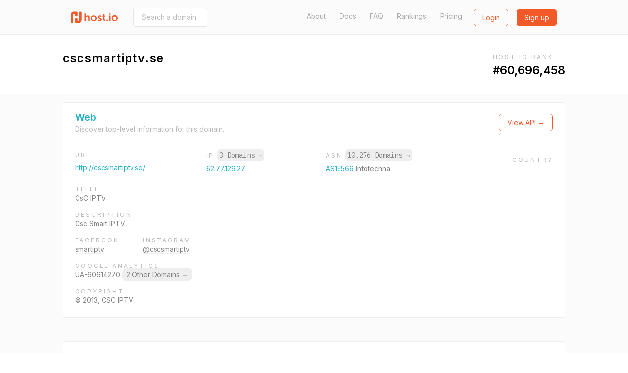

--- FILE ---
content_type: text/html; charset=utf-8
request_url: https://host.io/cscsmartiptv.se
body_size: 9644
content:
<!DOCTYPE html>
<html  style="scroll-behavior: smooth;">

<head>
    <title>cscsmartiptv.se (CsC IPTV) - host.io</title>
    <meta charset="utf-8">
    <meta name="google" value="notranslate">
    <meta name="viewport" content="width=device-width, initial-scale=1, shrink-to-fit=no, user-scalable=no">
    <meta name="description" content="cscsmartiptv.se (hosted on servergalactic.com) details, including IP, backlinks, redirect information, and reverse IP shared hosting data">
    <meta property="og:url" content="https://host.io">
    <meta property="og:type" content="website">
    <meta property="og:title" content="cscsmartiptv.se (CsC IPTV) - host.io">
    <meta property="og:description" content="cscsmartiptv.se (hosted on servergalactic.com) details, including IP, backlinks, redirect information, and reverse IP shared hosting data">
    <meta property="og:image" content="https://cdn.host.io/static/images/hostio/hostio-banner.png">
    <meta name="twitter:card" content="summary_large_image">

    <link href="https://cdn.host.io/static/images/hostio/hostio-logo.svg?v2" rel="shortcut icon" type="image/svg+xml">
    <link href="https://cdn.host.io/static/images/hostio/hostio-logo.svg?v2" rel="icon" type="image/svg+xml">

    <link href="https://fonts.googleapis.com/css?family=Inter:400,500,600|IBM+Plex+Mono:400,700" rel="stylesheet">
    

    <link rel="stylesheet" href="https://cdn.host.io/static/dist/tailwind.hostio.min.css">

    <!-- Google Tag Manager -->
    <script>
        dataLayer = [];
    </script>
    <script>(function(w,d,s,l,i){w[l]=w[l]||[];w[l].push({'gtm.start':
    new Date().getTime(),event:'gtm.js'});var f=d.getElementsByTagName(s)[0],
    j=d.createElement(s),dl=l!='dataLayer'?'&l='+l:'';j.async=true;j.src=
    'https://www.googletagmanager.com/gtm.js?id='+i+dl;f.parentNode.insertBefore(j,f);
    })(window,document,'script','dataLayer','GTM-TQVZN32');</script>
    <!-- End Google Tag Manager -->

    <style>
        #nav .active {
            font-weight: bold;
            color: #4299e1;
        }
        #nav .active::after {
            content: "→";
        }
    </style>

     
</head>



<body class="flex flex-col min-h-screen font-body">
    <svg xmlns="http://www.w3.org/2000/svg" style="display: none;">
    <symbol id="search" viewBox="0 0 13 13" >
        <path d="M5.52603 9.14671C3.5298 9.14671 1.90662 7.52227 1.90662 5.52667C1.90662 3.53043 3.5298 1.90662 5.52603 1.90662C7.52227 1.90662 9.14608 3.53043 9.14608 5.52667C9.14608 7.52227 7.52227 9.14671 5.52603 9.14671ZM10.0682 8.7209L9.91889 8.87025C10.6269 7.94173 11.0527 6.78504 11.0527 5.52667C11.0527 2.4748 8.57854 0 5.52603 0C2.47416 0 0 2.4748 0 5.52667C0 8.57854 2.47416 11.0533 5.52603 11.0533C6.7844 11.0533 7.94109 10.6275 8.87025 9.91953L8.72026 10.0689L11.652 13L13 11.652L10.0682 8.7209Z" />            
    </symbol>

    <symbol id="domains" viewBox="0 0 48 46">
        <path d="M44 0H4C1.79093 0 0 1.79093 0 4V41.3333C0 43.5424 1.79093 45.3333 4 45.3333H44C46.2091 45.3333 48 43.5424 48 41.3333V4C48 1.79093 46.2091 0 44 0ZM38.6667 33C38.6667 34.6569 37.3235 36 35.6667 36H12.3333C10.6765 36 9.33333 34.6569 9.33333 33V20.3333C9.33333 18.6765 10.6765 17.3333 12.3333 17.3333H16C16.7364 17.3333 17.3333 16.7364 17.3333 16C17.3333 15.2636 17.9303 14.6667 18.6667 14.6667C19.403 14.6667 20 14.0697 20 13.3333V12C20 10.5272 21.1939 9.33333 22.6667 9.33333H25.3333C26.8061 9.33333 28 10.5272 28 12V13.3333C28 14.0697 28.597 14.6667 29.3333 14.6667C30.0697 14.6667 30.6667 15.2636 30.6667 16C30.6667 16.7364 31.2636 17.3333 32 17.3333H35.6667C37.3235 17.3333 38.6667 18.6765 38.6667 20.3333V33Z" fill="#ffffff"/>
    </symbol>

    <symbol id="github" viewBox="0 0 24 24">
        <path d="M12 .297c-6.63 0-12 5.373-12 12 0 5.303 3.438 9.8 8.205 11.385.6.113.82-.258.82-.577 0-.285-.01-1.04-.015-2.04-3.338.724-4.042-1.61-4.042-1.61C4.422 18.07 3.633 17.7 3.633 17.7c-1.087-.744.084-.729.084-.729 1.205.084 1.838 1.236 1.838 1.236 1.07 1.835 2.809 1.305 3.495.998.108-.776.417-1.305.76-1.605-2.665-.3-5.466-1.332-5.466-5.93 0-1.31.465-2.38 1.235-3.22-.135-.303-.54-1.523.105-3.176 0 0 1.005-.322 3.3 1.23.96-.267 1.98-.399 3-.405 1.02.006 2.04.138 3 .405 2.28-1.552 3.285-1.23 3.285-1.23.645 1.653.24 2.873.12 3.176.765.84 1.23 1.91 1.23 3.22 0 4.61-2.805 5.625-5.475 5.92.42.36.81 1.096.81 2.22 0 1.606-.015 2.896-.015 3.286 0 .315.21.69.825.57C20.565 22.092 24 17.592 24 12.297c0-6.627-5.373-12-12-12"/>
    </symbol>

    <symbol id="github-white" viewBox="0 0 24 24">
        <path d="M12 .297c-6.63 0-12 5.373-12 12 0 5.303 3.438 9.8 8.205 11.385.6.113.82-.258.82-.577 0-.285-.01-1.04-.015-2.04-3.338.724-4.042-1.61-4.042-1.61C4.422 18.07 3.633 17.7 3.633 17.7c-1.087-.744.084-.729.084-.729 1.205.084 1.838 1.236 1.838 1.236 1.07 1.835 2.809 1.305 3.495.998.108-.776.417-1.305.76-1.605-2.665-.3-5.466-1.332-5.466-5.93 0-1.31.465-2.38 1.235-3.22-.135-.303-.54-1.523.105-3.176 0 0 1.005-.322 3.3 1.23.96-.267 1.98-.399 3-.405 1.02.006 2.04.138 3 .405 2.28-1.552 3.285-1.23 3.285-1.23.645 1.653.24 2.873.12 3.176.765.84 1.23 1.91 1.23 3.22 0 4.61-2.805 5.625-5.475 5.92.42.36.81 1.096.81 2.22 0 1.606-.015 2.896-.015 3.286 0 .315.21.69.825.57C20.565 22.092 24 17.592 24 12.297c0-6.627-5.373-12-12-12" fill="#ffffff" />
    </symbol>

    <symbol id="google" viewBox="0 0 24 24">
        <path d="M12.24 10.285V14.4h6.806c-.275 1.765-2.056 5.174-6.806 5.174-4.095 0-7.439-3.389-7.439-7.574s3.345-7.574 7.439-7.574c2.33 0 3.891.989 4.785 1.849l3.254-3.138C18.189 1.186 15.479 0 12.24 0c-6.635 0-12 5.365-12 12s5.365 12 12 12c6.926 0 11.52-4.869 11.52-11.726 0-.788-.085-1.39-.189-1.989H12.24z"/>
    </symbol>

    <symbol id="website" viewBox="0 0 50 46">
        <path d="M47.5 0H2.5C1 0 0 1 0 2.5V43.5C0 44.75 1 46 2.5 46H47.5C48.75 46 50 44.75 50 43.5V2.5C50 1 48.75 0 47.5 0ZM17.5 5C19 5 20 6 20 7.5C20 9 19 10 17.5 10C16 10 15 8.75 15 7.5C15 6 16 5 17.5 5ZM7.5 5C9 5 10 6 10 7.5C10 9 9 10 7.5 10C6 10 5 8.75 5 7.5C5 6 6 5 7.5 5ZM45 41H5V15H45V41Z" fill="#ffffff"/>
    </symbol>

    <symbol id="tld" viewBox="0 0 52 48">
        <path d="M38.6952 18.3924C39.0356 20.4982 39.2162 22.7162 39.2162 25.0023C39.2162 27.2866 39.0358 29.5031 38.6958 31.6075H44.5711C45.2721 29.5327 45.6522 27.3104 45.6522 25C45.6522 22.6896 45.2721 20.4673 44.5711 18.3924H38.6952ZM35.3866 18.3924H26.6304V31.6075H35.3872C35.7544 29.5357 35.9554 27.3164 35.9554 25.0023C35.9554 22.6864 35.7542 20.4656 35.3866 18.3924ZM34.3439 43.4198C38.0699 41.5245 41.1453 38.5319 43.1434 34.8684H38.0198C37.1771 38.1665 35.9193 41.0857 34.3439 43.4198ZM27.3303 45.5219C30.4183 44.1747 33.1177 40.2264 34.6408 34.8684H26.6304V45.5886C26.8648 45.5703 27.0981 45.5481 27.3303 45.5219ZM34.3401 6.57825C35.9167 8.91223 37.1755 11.8322 38.0189 15.1316H43.1434C41.1446 11.4669 38.0677 8.47339 34.3401 6.57825ZM27.3165 4.47651C27.0889 4.45107 26.8602 4.42933 26.6304 4.41135V15.1316H34.6398C33.1143 9.76749 30.4097 5.81749 27.3165 4.47651ZM11.3034 18.3924H5.42894C4.72792 20.4673 4.34783 22.6896 4.34783 25C4.34783 27.3104 4.72792 29.5327 5.42894 31.6075H11.3035C10.9633 29.5024 10.7827 27.2851 10.7827 25C10.7827 22.7148 10.9633 20.4975 11.3034 18.3924ZM14.612 18.3924C14.2447 20.4649 14.0436 22.685 14.0436 25C14.0436 27.3149 14.2448 29.535 14.6122 31.6075H23.3696V18.3924H14.612ZM15.6569 43.4202C14.0811 41.0863 12.8228 38.1668 11.9797 34.8684H6.85658C8.85487 38.5321 11.9306 41.525 15.6569 43.4202ZM22.6755 45.5226C22.9057 45.5484 23.1371 45.5705 23.3696 45.5886V34.8684H15.3589C16.8832 40.2291 19.5851 44.1783 22.6755 45.5226ZM15.656 6.58023C11.9301 8.47547 8.85472 11.4682 6.85658 15.1316H11.9795C12.8224 11.8333 14.0804 8.91404 15.656 6.58023ZM22.675 4.47746C19.5845 5.82174 16.8827 9.77063 15.3586 15.1316H23.3696V4.41135C23.1369 4.42955 22.9054 4.45161 22.675 4.47746ZM50 25C50 38.8006 38.8006 50 25 50C11.1994 50 0 38.8006 0 25C0 11.1994 11.1994 0 25 0C38.8006 0 50 11.1994 50 25Z"/>
    </symbol>

    <symbol id="dns" viewBox="0 0 38 29">
        <path fill-rule="evenodd" clip-rule="evenodd" d="M1.49823 0H36.0685C36.9008 0 37.5667 0.675389 37.5667 1.51963V11.8756C37.5667 12.7198 36.9008 13.3952 36.0685 13.3952H1.49823C0.665879 13.3952 0 12.7198 0 11.8756V1.51963C0 0.675389 0.665879 0 1.49823 0ZM1.49823 15.534H36.0685C36.9008 15.534 37.5667 16.2093 37.5667 17.0536V27.4096C37.5667 28.2538 36.9008 28.9292 36.0685 28.9292H1.49823C0.665879 28.9292 0 28.2538 0 27.4096V17.0536C0 16.2093 0.665879 15.534 1.49823 15.534ZM8.268 18.2355C10.4321 18.2355 12.2078 20.0366 12.2078 22.2316C12.2078 24.4266 10.4321 26.2276 8.268 26.2276C6.1039 26.2276 4.32822 24.4266 4.32822 22.2316C4.32822 20.0366 6.1039 18.2355 8.268 18.2355ZM8.268 2.70156C10.4321 2.70156 12.2078 4.5026 12.2078 6.69761C12.2078 8.89263 10.4321 10.6937 8.268 10.6937C6.1039 10.6937 4.32822 8.89263 4.32822 6.69761C4.32822 4.5026 6.1039 2.70156 8.268 2.70156Z" />
    </symbol>

    <symbol id="backlinks" viewBox="0 0 33 34">
        <path d="M28.2159 1.24506C26.022 -0.0130981 23.4754 -0.329943 21.0459 0.350328C18.6164 1.03106 16.5937 2.6282 15.3512 4.84842L14.4057 6.53825C14.3406 6.65355 14.2936 6.77439 14.2572 6.89661C15.4191 7.05941 16.5514 7.39286 17.6153 7.89787L18.3575 6.57238C19.1454 5.1648 20.4275 4.152 21.9681 3.72078C23.5077 3.28817 25.1225 3.49064 26.5131 4.28806C29.3837 5.935 30.3957 9.63798 28.7695 12.5435L25.5549 18.285C24.7671 19.6926 23.4854 20.7059 21.9453 21.1366C20.4043 21.5688 18.7899 21.3663 17.3993 20.5698C15.4979 19.4786 14.3488 17.4295 14.367 15.2453C13.5391 14.814 12.5617 14.7057 11.6595 14.957C11.3975 15.0299 11.1492 15.1327 10.9141 15.2577C10.9004 18.6867 12.7089 21.8981 15.6961 23.6124C17.2435 24.4988 18.9654 24.9185 20.6982 24.8507C21.4227 24.8221 22.1499 24.7086 22.8662 24.5075C25.2961 23.8273 27.3183 22.2301 28.5613 20.0099L31.7763 14.268C34.3402 9.68456 32.7436 3.843 28.2159 1.24506ZM14.649 27.3306C13.8612 28.7386 12.579 29.7514 11.0385 30.1831C9.49796 30.6138 7.88406 30.4123 6.49343 29.6144C5.10189 28.817 4.10129 27.5192 3.67572 25.9599C3.24969 24.401 3.44835 22.7674 4.23662 21.3603L7.4512 15.6179C8.23901 14.2103 9.52074 13.1975 11.0608 12.7663C12.6014 12.3346 14.2157 12.5366 15.6054 13.334C17.5078 14.4248 18.656 16.4739 18.6378 18.6591C19.467 19.0907 20.4458 19.1991 21.3466 18.9464C21.6081 18.8735 21.856 18.7702 22.0916 18.6457C22.1048 15.2162 20.2963 12.0049 17.3091 10.292C15.1161 9.03381 12.5686 8.71604 10.14 9.39631C7.71046 10.077 5.68785 11.6746 4.44531 13.8949L1.23072 19.6368C-0.0122788 21.857 -0.326219 24.4342 0.345859 26.8933C1.01794 29.3525 2.59629 31.3997 4.78977 32.6574C6.33715 33.5443 8.05858 33.9645 9.7914 33.8971C10.5163 33.8681 11.2431 33.7542 11.9594 33.554C14.3893 32.8733 16.4115 31.2761 17.6545 29.0559L18.5999 27.3656C18.6642 27.2521 18.7111 27.1336 18.7471 27.0128C17.5902 26.85 16.458 26.5147 15.3899 26.0064L14.649 27.3306Z" />
    </symbol>

    <symbol id="redirects" viewBox="0 0 35 34">
        <path d="M34.4663 18.1506L29.1194 13.9315C28.6386 13.5503 27.9715 13.5503 27.4893 13.9315L22.1425 18.1506C21.5509 18.6206 21.4348 19.5024 21.8859 20.1184C22.3343 20.7344 23.1811 20.8582 23.7753 20.3884L26.9531 17.8809V26.3233C26.9531 28.6382 25.1323 30.5188 22.9015 30.5188C20.6677 30.5188 18.8498 28.6146 18.8498 26.2758V7.00933C18.8498 3.14463 15.8192 0 12.0971 0C8.37496 0 5.34432 3.16432 5.34432 7.05574V15.0369L2.16512 12.5265C1.57088 12.0568 0.724079 12.1791 0.274346 12.7979C-0.175388 13.4139 -0.0605912 14.2957 0.533652 14.7654L5.87914 18.9845C6.12088 19.1776 6.40855 19.2714 6.69487 19.2714C6.98119 19.2714 7.26885 19.18 7.5106 18.9856L12.8561 14.7665C13.4517 14.2968 13.5678 13.415 13.1167 12.799C12.667 12.1802 11.8202 12.0564 11.2246 12.5276L8.04542 15.0351V7.05398C8.04542 4.71519 9.86326 2.81097 12.0971 2.81097C14.3309 2.81097 16.1487 4.6955 16.1487 7.00757V26.2776C16.1487 30.169 19.178 33.3333 22.9015 33.3333C26.6233 33.3333 29.6543 30.1887 29.6543 26.3237V17.8833L32.8335 20.3909C33.0806 20.5839 33.3656 20.6767 33.6492 20.6767C34.0597 20.6767 34.4636 20.4823 34.7279 20.1198C35.1753 19.5021 35.0592 18.6206 34.4663 18.1506Z"/>
    </symbol>

    <symbol id="logo" viewBox="0 0 107.051 25.771">
        <g id="Group_7" data-name="Group 7" transform="translate(-72 168.771)">
            <path id="Union_2" data-name="Union 2" fill="#231f1f" d="M61.747,11.008a6.794,6.794,0,1,1,6.8,6.459A6.481,6.481,0,0,1,61.747,11.008Zm3.114,0a3.669,3.669,0,1,0,7.33,0,3.669,3.669,0,1,0-7.33,0ZM28.9,15.652,30.3,13.5a5.161,5.161,0,0,0,3.363,1.355c.869,0,1.62-.388,1.62-1.113,0-1.839-6-1.593-6-5.564,0-2.3,2.056-3.628,4.717-3.628a5.913,5.913,0,0,1,4.136,1.4L37,8.225A4.689,4.689,0,0,0,33.98,7.161c-.8,0-1.572.339-1.572,1.112,0,1.737,6,1.525,6,5.493,0,2.056-1.791,3.7-4.718,3.7A6.9,6.9,0,0,1,28.9,15.652ZM13.912,11.008a6.478,6.478,0,0,1,6.767-6.459,6.467,6.467,0,1,1,.03,12.917A6.479,6.479,0,0,1,13.912,11.008Zm3.114,0a3.669,3.669,0,1,0,7.33,0,3.669,3.669,0,1,0-7.33,0ZM46.53,17.3c-1.717,0-5.128-.507-5.128-4.644V7.475H39.81V5.031h1.668V1.475h3V5.031H47.28V7.475H44.475v4.789a2.194,2.194,0,0,0,2.444,2.324,2.86,2.86,0,0,0,.556-.048v2.684a5.3,5.3,0,0,1-.876.073Zm9.673-.12V4.839h3.072V17.177Zm-6.337,0V14.1H52.94v3.074Zm-41.3,0V9.87c0-1.5-.388-2.516-1.96-2.516A3.472,3.472,0,0,0,3.266,9.919a5.568,5.568,0,0,0-.193,1.593v5.661H0V0H3.074V5.952a10.259,10.259,0,0,1-.049,1.04h.049A4.75,4.75,0,0,1,7.33,4.549c2.735,0,4.282,1.426,4.282,4.692v7.935ZM56.2,2.733V0h3.04V2.733Z" transform="translate(103.733 -164.619)"/>
            <path id="Union_1" data-name="Union 1" fill="#00aeef" d="M11.969,25.771a2.027,2.027,0,0,1-2.027-2.027v-7a2.027,2.027,0,0,1,2.027-2.027h1.3A2.027,2.027,0,0,1,15.3,16.747v3.667h2.677a1.907,1.907,0,0,0,1.908-1.907V2.027A2.027,2.027,0,0,1,21.911,0h1.3a2.027,2.027,0,0,1,2.027,2.027V18.942a6.829,6.829,0,0,1-6.829,6.829Zm-9.942,0A2.027,2.027,0,0,1,0,23.744V6.829A6.829,6.829,0,0,1,6.829,0h6.443A2.027,2.027,0,0,1,15.3,2.027v7a2.027,2.027,0,0,1-2.027,2.027h-1.3A2.027,2.027,0,0,1,9.942,9.024V5.357H7.259a1.907,1.907,0,0,0-1.9,1.907v16.48A2.027,2.027,0,0,1,3.33,25.771Z" transform="translate(72 -168.771)"/>
        </g>
    </symbol>

    <symbol id="logo-sm-orange">
        <defs>
            <style>
        
            .cls-2 {
                fill: #f35929;
            }
            </style>
        </defs>
        <g id="Group_7" data-name="Group 7" transform="translate(-72 168.771)">
            <path id="Union_1" data-name="Union 1" class="cls-2" d="M11.969,25.771a2.027,2.027,0,0,1-2.027-2.027v-7a2.027,2.027,0,0,1,2.027-2.027h1.3A2.027,2.027,0,0,1,15.3,16.747v3.667h2.677a1.907,1.907,0,0,0,1.908-1.907V2.027A2.027,2.027,0,0,1,21.911,0h1.3a2.027,2.027,0,0,1,2.027,2.027V18.942a6.829,6.829,0,0,1-6.829,6.829Zm-9.942,0A2.027,2.027,0,0,1,0,23.744V6.829A6.829,6.829,0,0,1,6.829,0h6.443A2.027,2.027,0,0,1,15.3,2.027v7a2.027,2.027,0,0,1-2.027,2.027h-1.3A2.027,2.027,0,0,1,9.942,9.024V5.357H7.259a1.907,1.907,0,0,0-1.9,1.907v16.48A2.027,2.027,0,0,1,3.33,25.771Z" transform="translate(72 -168.771)"/>
        </g>
    </symbol>

    <symbol id="logo-sm">
        <g id="Group_7" data-name="Group 7" transform="translate(-72 168.771)">
            <path id="Union_1" data-name="Union 1" fill="#24B2C6" d="M11.969,25.771a2.027,2.027,0,0,1-2.027-2.027v-7a2.027,2.027,0,0,1,2.027-2.027h1.3A2.027,2.027,0,0,1,15.3,16.747v3.667h2.677a1.907,1.907,0,0,0,1.908-1.907V2.027A2.027,2.027,0,0,1,21.911,0h1.3a2.027,2.027,0,0,1,2.027,2.027V18.942a6.829,6.829,0,0,1-6.829,6.829Zm-9.942,0A2.027,2.027,0,0,1,0,23.744V6.829A6.829,6.829,0,0,1,6.829,0h6.443A2.027,2.027,0,0,1,15.3,2.027v7a2.027,2.027,0,0,1-2.027,2.027h-1.3A2.027,2.027,0,0,1,9.942,9.024V5.357H7.259a1.907,1.907,0,0,0-1.9,1.907v16.48A2.027,2.027,0,0,1,3.33,25.771Z" transform="translate(72 -168.771)"/>
        </g>
    </symbol>


    <symbol id="menu-toggle">
        <g>
        <path d="M1 6L7 2L13 6" stroke="white" stroke-width="2" stroke-linecap="round" fill="none" />
    </g>
    </symbol>

    <symbol id="logo-white" viewBox="0 0 107.051 25.771">
        <defs>
            <style>
            .cls-1 {
                fill: #ffffff;
            }
        
            .cls-2 {
                fill: #ffffff;
            }
            </style>
        </defs>
        <g id="Group_7" data-name="Group 7" transform="translate(-72 168.771)">
            <path id="Union_2" data-name="Union 2" class="cls-1" d="M61.747,11.008a6.794,6.794,0,1,1,6.8,6.459A6.481,6.481,0,0,1,61.747,11.008Zm3.114,0a3.669,3.669,0,1,0,7.33,0,3.669,3.669,0,1,0-7.33,0ZM28.9,15.652,30.3,13.5a5.161,5.161,0,0,0,3.363,1.355c.869,0,1.62-.388,1.62-1.113,0-1.839-6-1.593-6-5.564,0-2.3,2.056-3.628,4.717-3.628a5.913,5.913,0,0,1,4.136,1.4L37,8.225A4.689,4.689,0,0,0,33.98,7.161c-.8,0-1.572.339-1.572,1.112,0,1.737,6,1.525,6,5.493,0,2.056-1.791,3.7-4.718,3.7A6.9,6.9,0,0,1,28.9,15.652ZM13.912,11.008a6.478,6.478,0,0,1,6.767-6.459,6.467,6.467,0,1,1,.03,12.917A6.479,6.479,0,0,1,13.912,11.008Zm3.114,0a3.669,3.669,0,1,0,7.33,0,3.669,3.669,0,1,0-7.33,0ZM46.53,17.3c-1.717,0-5.128-.507-5.128-4.644V7.475H39.81V5.031h1.668V1.475h3V5.031H47.28V7.475H44.475v4.789a2.194,2.194,0,0,0,2.444,2.324,2.86,2.86,0,0,0,.556-.048v2.684a5.3,5.3,0,0,1-.876.073Zm9.673-.12V4.839h3.072V17.177Zm-6.337,0V14.1H52.94v3.074Zm-41.3,0V9.87c0-1.5-.388-2.516-1.96-2.516A3.472,3.472,0,0,0,3.266,9.919a5.568,5.568,0,0,0-.193,1.593v5.661H0V0H3.074V5.952a10.259,10.259,0,0,1-.049,1.04h.049A4.75,4.75,0,0,1,7.33,4.549c2.735,0,4.282,1.426,4.282,4.692v7.935ZM56.2,2.733V0h3.04V2.733Z" transform="translate(103.733 -164.619)"/>
            <path id="Union_1" data-name="Union 1" class="cls-2" d="M11.969,25.771a2.027,2.027,0,0,1-2.027-2.027v-7a2.027,2.027,0,0,1,2.027-2.027h1.3A2.027,2.027,0,0,1,15.3,16.747v3.667h2.677a1.907,1.907,0,0,0,1.908-1.907V2.027A2.027,2.027,0,0,1,21.911,0h1.3a2.027,2.027,0,0,1,2.027,2.027V18.942a6.829,6.829,0,0,1-6.829,6.829Zm-9.942,0A2.027,2.027,0,0,1,0,23.744V6.829A6.829,6.829,0,0,1,6.829,0h6.443A2.027,2.027,0,0,1,15.3,2.027v7a2.027,2.027,0,0,1-2.027,2.027h-1.3A2.027,2.027,0,0,1,9.942,9.024V5.357H7.259a1.907,1.907,0,0,0-1.9,1.907v16.48A2.027,2.027,0,0,1,3.33,25.771Z" transform="translate(72 -168.771)"/>
        </g>
    </symbol>

    <symbol id="logo-orange" viewBox="0 0 107.051 25.771">
        <defs>
            <style>
            .cls-1 {
                fill: #F35928;
            }
        
            .cls-2 {
                fill: #F35928;
            }
            </style>
        </defs>
        <g id="Group_7" data-name="Group 7" transform="translate(-72 168.771)">
            <path id="Union_2" data-name="Union 2" class="cls-1" d="M61.747,11.008a6.794,6.794,0,1,1,6.8,6.459A6.481,6.481,0,0,1,61.747,11.008Zm3.114,0a3.669,3.669,0,1,0,7.33,0,3.669,3.669,0,1,0-7.33,0ZM28.9,15.652,30.3,13.5a5.161,5.161,0,0,0,3.363,1.355c.869,0,1.62-.388,1.62-1.113,0-1.839-6-1.593-6-5.564,0-2.3,2.056-3.628,4.717-3.628a5.913,5.913,0,0,1,4.136,1.4L37,8.225A4.689,4.689,0,0,0,33.98,7.161c-.8,0-1.572.339-1.572,1.112,0,1.737,6,1.525,6,5.493,0,2.056-1.791,3.7-4.718,3.7A6.9,6.9,0,0,1,28.9,15.652ZM13.912,11.008a6.478,6.478,0,0,1,6.767-6.459,6.467,6.467,0,1,1,.03,12.917A6.479,6.479,0,0,1,13.912,11.008Zm3.114,0a3.669,3.669,0,1,0,7.33,0,3.669,3.669,0,1,0-7.33,0ZM46.53,17.3c-1.717,0-5.128-.507-5.128-4.644V7.475H39.81V5.031h1.668V1.475h3V5.031H47.28V7.475H44.475v4.789a2.194,2.194,0,0,0,2.444,2.324,2.86,2.86,0,0,0,.556-.048v2.684a5.3,5.3,0,0,1-.876.073Zm9.673-.12V4.839h3.072V17.177Zm-6.337,0V14.1H52.94v3.074Zm-41.3,0V9.87c0-1.5-.388-2.516-1.96-2.516A3.472,3.472,0,0,0,3.266,9.919a5.568,5.568,0,0,0-.193,1.593v5.661H0V0H3.074V5.952a10.259,10.259,0,0,1-.049,1.04h.049A4.75,4.75,0,0,1,7.33,4.549c2.735,0,4.282,1.426,4.282,4.692v7.935ZM56.2,2.733V0h3.04V2.733Z" transform="translate(103.733 -164.619)"/>
            <path id="Union_1" data-name="Union 1" class="cls-2" d="M11.969,25.771a2.027,2.027,0,0,1-2.027-2.027v-7a2.027,2.027,0,0,1,2.027-2.027h1.3A2.027,2.027,0,0,1,15.3,16.747v3.667h2.677a1.907,1.907,0,0,0,1.908-1.907V2.027A2.027,2.027,0,0,1,21.911,0h1.3a2.027,2.027,0,0,1,2.027,2.027V18.942a6.829,6.829,0,0,1-6.829,6.829Zm-9.942,0A2.027,2.027,0,0,1,0,23.744V6.829A6.829,6.829,0,0,1,6.829,0h6.443A2.027,2.027,0,0,1,15.3,2.027v7a2.027,2.027,0,0,1-2.027,2.027h-1.3A2.027,2.027,0,0,1,9.942,9.024V5.357H7.259a1.907,1.907,0,0,0-1.9,1.907v16.48A2.027,2.027,0,0,1,3.33,25.771Z" transform="translate(72 -168.771)"/>
        </g>
    </symbol>
</svg>
    <header>
        <nav class="py-4 
bg-gray-100 border-b
">
            <div class="flex items-center justify-between max-w-5xl mx-auto px-4">
                <div class="flex items-center">
                    <a href="/" class="sm:block hidden">
                        <svg class="w-24 h-8">
                            <use xlink:href="#logo-orange" />
                        </svg>
                    </a>
                    <a href="/" class="sm:hidden">
                        <svg class="w-8 h-8">
                            <use xlink:href="#logo-sm-orange" />
                        </svg>
                    </a>
                    
                        <form class="ml-8 hidden sm:block" action="/search" method="get"
                            x-cloak x-data='{expand: false}'>
                            <input
                                @focus='expand = true'
                                @blur='expand = false'
                                :style="`width: ${expand ? '300px' : '150px'}`"
                                class="px-4 py-2 border border-gray-300 rounded text-sm transition-all duration-300" 
                                name="domain"
                                type="text"
                                placeholder="Search a domain (i.e. facebook.com)">
                        </form>
                    
                </div>

                <div class="flex lg:w-3/4 justify-end">
                    <div class="flex justify-end lg:block hidden text-gray-600 text-sm">
                        <a class="
    
" href="/about">About</a>
                        <a class="ml-6 
    
" href="/docs">Docs</a>
                        <a class="ml-6 
    
" href="/faq">FAQ</a>
                        <a class="ml-6 
    
" href="/rankings">Rankings</a>
                        <a class="ml-6 
    
" href="/pricing">Pricing</a>
                    </div>
                    <div class="flex">
                        
                        <span class="ml-6">
                            <a
                                class="btn btn-secondary-hollow"
                                href="/login">Login</a>
                        </span>
                        <span class="ml-4">
                            <a
                                class="btn btn-secondary"
                                href="/signup">Sign up</a>
                        </span>
                        

                        <div x-data="{ open: false }" class="relative" x-cloak>
                            <a class="lg:hidden bg-secondary-600 flex items-center p-2 rounded ml-2 -mt-1 opacity-50" @click="open = true">
                                <svg class="w-4 h-3 mt-1">
                                    <use xlink:href="#menu-toggle" />
                                </svg>
                            </a>
                            <div x-show="open" @click.away="open = false"
                                class="absolute bg-white -ml-20 rounded text-sm mt-2 text-gray-700 font-medium text-center border">
                                <div class="px-3 py-2 border-b"><a href="/about">About</a></div>
                                <div class="px-3 py-2 border-b"><a href="/docs">Documentation</a></div>
                                <div class="px-3 py-2 border-b"><a href="/faq">FAQ</a></div>
                                <div class="px-3 py-2 border-b"><a href="/pricing">Pricing</a></div>
                                <div class="px-3 py-2"><a href="/rankings">Rankings</a></div>
                            </div>
                        </div>
                    </div>
                </div>
            </div>
        </nav>
    </header>


    
<div class="px-2">
<div class="mx-auto max-w-5xl py-8 flex justify-between flex-wrap">
    <div>
        <div class="text-2xl font-semibold tracking-wide flex items-center">
            <span>cscsmartiptv.se</span>
        </div>
    </div>
    <div x-data="{ open: false, lastEnterTs: 0, lastLeaveTs: 0 }" x-cloak>
        
            <div class="relative"
                @click="open = true"
                @click.away="open = false"

                @mouseenter="(function () {
                    open = true;
                    lastEnterTs = Date.now();
                })()"
                @mouseleave="(function () {
                    // we use this to make tooltip more UX friendly.
                    // we don't want to the tooltip get dismissed too fast 

                    lastLeaveTs = Date.now();
                    setTimeout (function() {
                        if (lastLeaveTs > lastEnterTs) {
                            open = false;
                        }
                    }, 500)
                })()">
                <span class="tracking-wider uppercase text-gray-500 text-xs cursor-pointer pb-1 border-b border-dashed border-gray-400">Host.io Rank</span>
                <span class="absolute left-0 -ml-20 mt-8 bg-black p-2 text-xs rounded text-white" x-show.transition="open">
                    We use a propriety algorithim to rank the top 10M domain names. 
                    <span class="block mt-3"> <a href="/rankings" class="font-bold border-b">Download</a> our domain rankings.</span>
                </span>
            </div>
            <div class="text-2xl font-semibold">
                <span>#60,696,458</span>
            </div>
        
    </div>
</div>
</div>

<div class="bg-gray-100 border-t border-gray-200 flex-1">
    <div class="flex justify-between mx-auto max-w-5xl">
        <div class="text-gray-700 flex-1 py-4">
            <div class="border bg-white rounded mb-12 pb-4">
                <div class="border-b px-6 py-4 flex justify-between flex-col sm:flex-row sm:items-center">
                    <div>
                        <h3 class="text-primary text-xl font-bold" id="web">Web</h3>
                        <div class="text-sm text-gray-500">
                            Discover top-level information for this domain.
                        </div>
                    </div>
                    <div class="mt-2 sm:mt-0">
                        <a href="/docs#apiwebdomain" class="btn btn-secondary-hollow">
                            View API &rarr;
                        </a>
                    </div>
                </div>
                
                <div class="px-6 py-4">
                    
                            
                    <div class="flex justify-between text-sm flex-col sm:flex-row sm:items-center">
                        <div class="mt-6 sm:mt-0">
                            <div class="tracking-wider text-xs text-gray-500 mb-2 uppercase">
                                URL
                            </div>
                            <div class="max-w-xs truncate">
                                <a href="http://cscsmartiptv.se/" class="text-primary" rel="nofollow">http://cscsmartiptv.se/</a>
                            </div>
                        </div>

                        <div class="mt-6 sm:mt-0">
                            <div class="tracking-wider text-xs text-gray-500 mb-2">IP 
                                <span class="bg-gray-200 hover:bg-gray-300 text-gray-700 p-1 rounded-lg tracking-normal font-mono text-sm">
                                    <a href="/ip/62.77.129.27">
                                        3 Domains <span class="opacity-50">&rarr;</span>
                                    </a>
                                </span>
                            </div>
                            <div> <a href="https://ipinfo.io/62.77.129.27" target="_blank" class="text-primary"> 62.77.129.27 </a></div>
                        </div>

                        <div class="mt-6 sm:mt-0">
                            <div class="tracking-wider text-xs text-gray-500 mb-2">ASN 
                                <span class="bg-gray-200 hover:bg-gray-300 text-gray-700 p-1 rounded-lg tracking-normal font-mono text-sm">
                                    <a href="/asn/AS15566">
                                        10,276 Domains <span class="opacity-50">&rarr;</span>
                                    </a>
                                </span>
                            </div>
                            <div class="w-64">
                                <a href="https://ipinfo.io/AS15566" target="_blank" class="text-primary">
                                    AS15566
                                </a>
                                Infotechna
                            </div>
                        </div>


                        <div class="mt-6 sm:mt-0">
                            <div class="tracking-wider text-xs text-gray-500 mb-2 uppercase">Country</div>
                            <div><i class="flag flag-"></i> <span class="text-gray-700"></span></div>
                        </div>
                    </div>
                </div>
                <div class="px-6 py-2">
                    <div class="tracking-wider text-xs text-gray-500 uppercase">Title</div>
                    <div class="text-sm">
                        CsC IPTV
                    </div>
                </div>
                
                <div class="px-6 py-2">
                    <div class="tracking-wider text-xs text-gray-500 uppercase">Description</div>
                    <div class="text-sm">
                        Csc Smart IPTV
                    </div>
                </div>
                

                <div class="flex">
                    
                        <div class="px-6 py-2">
                            <div class="tracking-wider text-xs text-gray-500 uppercase">Facebook</div>
                            <div class="text-sm">
                                <a href="https://facebook.com/smartiptv" target="_blank" class="border-b">
                                    smartiptv
                                </a>
                            </div>
                        </div>
                    

                    


                    
                        <div class="px-6 py-2">
                            <div class="tracking-wider text-xs text-gray-500 uppercase">Instagram</div>
                            <div class="text-sm">
                                <a href="https://instagram.com/cscsmartiptv" target="_blank" class="border-b">
                                    @cscsmartiptv
                                </a>
                            </div>
                        </div>
                    
                </div>

                
                    <div class="px-6 py-2">
                        <div class="tracking-wider text-xs text-gray-500 uppercase">Google Analytics</div>
                        <div class="text-sm">
                            UA-60614270
                            
                            
                                <a href="/googleanalytics/UA-60614270">
                                    <span class="bg-gray-200 px-2 py-1 rounded-lg hover:bg-gray-300">
                                        2 Other Domains <span class="opacity-50">&rarr;</span>
                                    </span>
                                </a>
                            
                        </div>
                    </div>
                


                

                


                
                    <div class="px-6 py-2">
                        <div class="tracking-wider text-xs text-gray-500 uppercase">Copyright</div>
                        <div class="text-sm">
                            © 2013, CSC IPTV
                        </div>
                    </div>
                

                
            
            </div>

            <div class="border bg-white rounded mb-12"  id="dnsdetails">
                <div class="border-b px-6 py-4 flex justify-between flex-col sm:flex-row sm:items-center">
                    <div>
                        <h3 class="text-primary text-xl font-bold">DNS</h3>
                        <div class="text-sm text-gray-500">View domain name system records, including the A, AAAA, MX and NS records.</div>
                    </div>
                    <div class="mt-2 sm:mt-0">
                        <a class="btn btn-secondary-hollow" href="/docs#apidnsdomain">View API &rarr;</a>
                    </div>
                </div>
                <div class="text-sm">
                    

                    
                        
                    
                        
                            <div class="px-6 border-b py-2 sm:flex">
                                <div class="w-24 font-bold">A</div>
                                <div class="font-mono">
                                    
                                        <div class="mb-2 flex flex-wrap justify-between">
                                            62.77.129.27 
                                            
                                                <a href="/ip/62.77.129.27" class="ml-2">
                                                    <span class="bg-gray-200 px-2 py-1 rounded-lg hover:bg-gray-300">3 Domains  <span class="opacity-50">&rarr;</span></span>
                                                </a>
                                            
                                        </div>
                                    
                                </div>
                            </div>
                        
                    
                        
                            <div class="px-6 border-b py-2 sm:flex">
                                <div class="w-24 font-bold">NS</div>
                                <div class="font-mono">
                                    
                                        <div class="mb-2 flex flex-wrap justify-between">
                                            ns1.loopia.se. 
                                            
                                                
                                                <a href="/ns/loopia.se" class="ml-2">
                                                    <span class="bg-gray-200 px-2 py-1 rounded-lg hover:bg-gray-300">525,703 Domains  <span class="opacity-50">&rarr;</span></span>
                                                </a>
                                            
                                        </div>
                                    
                                        <div class="mb-2 flex flex-wrap justify-between">
                                            ns2.loopia.se. 
                                            
                                                
                                                <a href="/ns/loopia.se" class="ml-2">
                                                    <span class="bg-gray-200 px-2 py-1 rounded-lg hover:bg-gray-300">525,703 Domains  <span class="opacity-50">&rarr;</span></span>
                                                </a>
                                            
                                        </div>
                                    
                                </div>
                            </div>
                        
                    
                </div>
            </div>

            <div class="border-t border-l border-b bg-white rounded mb-12">
                <div class="border-b border-r px-6 py-4 flex justify-between flex-col sm:flex-row sm:items-center">
                    <div>
                        <h3 class="text-primary text-xl font-bold" id="cohosted">Co-Hosted</h3>
                        <div class="text-sm text-gray-500">There are <span class="font-semibold text-gray-600">3 domains</span> hosted on <span class="font-semibold text-gray-600">62.77.129.27</span> (AS15566 Infotechna). 
                            
                                <a href="/ip/62.77.129.27" class="text-primary">Show All &rarr;</a>
                            
                        </div>
                    </div>
                    <div class="mt-2 sm:mt-0">
                        <a class="btn btn-secondary-hollow" href="/docs#apidomainsfieldvalue">View API &rarr;</a>
                    </div>
                </div>
                <ul class="text-sm flex flex-wrap">
                    
                        <li class="sm:w-1/3 w-1/2 border-b border-r px-6 py-4 truncate">
                            <a href="/cscsmartiptv.net" class="border-b border-gray-400" rel="nofollow">cscsmartiptv.net</a>
                        </li>
                    
                        <li class="sm:w-1/3 w-1/2 border-b border-r px-6 py-4 truncate">
                            <a href="/cscsmartiptv.se" class="border-b border-gray-400" rel="nofollow">cscsmartiptv.se</a>
                        </li>
                    
                        <li class="sm:w-1/3 w-1/2 border-b border-r px-6 py-4 truncate">
                            <a href="/cscsmartiptv.eu" class="border-b border-gray-400" rel="nofollow">cscsmartiptv.eu</a>
                        </li>
                    
                </ul>
            </div>

            <div class="border-t border-l border-b bg-white rounded mb-12" id="backlinks-tab">
                <div class="border-b border-r px-6 py-4 flex justify-between flex-col sm:flex-row sm:items-center">
                    <div>
                        <h3 class="text-primary text-xl font-bold">Backlinks</h3>
                        <div class="text-sm text-gray-500">
                            There are <span class="font-semibold text-gray-600">1 domains</span> which backlink to <span class="font-semibold text-gray-600">cscsmartiptv.se</span>.  
                            
                        </div>
                    </div>
                    <div class="mt-2 sm:mt-0">
                        <a class="btn btn-secondary-hollow" href="/docs#apidomainsfieldvalue">
                            View API &rarr;
                        </a>
                    </div>
                </div>
                <ul class="text-sm flex flex-wrap">
                    
                        <li class="sm:w-1/3 w-1/2 border-b border-r px-6 py-4 truncate">
                            <a href="/helsingborgsmoske.se" class="border-b border-gray-400" rel="nofollow">helsingborgsmoske.se</a>
                        </li>
                    
                </ul>
            </div>

            <div class="border-t border-l border-b bg-white rounded mb-12" id="backlinks-tab">
                <div class="border-b border-r px-6 py-4 flex justify-between flex-col sm:flex-row sm:items-center">
                    <div>
                        <h3 class="text-primary text-xl font-bold">Links to</h3>
                        <div class="text-sm text-gray-500">
                            There are <span class="font-semibold text-gray-600">10 domains</span> which <span class="font-semibold text-gray-600">cscsmartiptv.se</span> links to.  
                        </div>
                    </div>
                    <div class="mt-2 sm:mt-0">
                        <a class="btn btn-secondary-hollow" href="/docs#apidomainsfieldvalue">
                            View API &rarr;
                        </a>
                    </div>
                </div>
                <ul class="text-sm flex flex-wrap">
                    
                        <li class="sm:w-1/3 w-1/2 border-b border-r px-6 py-4 truncate">
                            <a href="/almsat.com" class="border-b border-gray-400" rel="nofollow">almsat.com</a>
                        </li>
                    
                        <li class="sm:w-1/3 w-1/2 border-b border-r px-6 py-4 truncate">
                            <a href="/iconnectiptv.net" class="border-b border-gray-400" rel="nofollow">iconnectiptv.net</a>
                        </li>
                    
                        <li class="sm:w-1/3 w-1/2 border-b border-r px-6 py-4 truncate">
                            <a href="/facebook.com" class="border-b border-gray-400" rel="nofollow">facebook.com</a>
                        </li>
                    
                        <li class="sm:w-1/3 w-1/2 border-b border-r px-6 py-4 truncate">
                            <a href="/cscuk.tv" class="border-b border-gray-400" rel="nofollow">cscuk.tv</a>
                        </li>
                    
                        <li class="sm:w-1/3 w-1/2 border-b border-r px-6 py-4 truncate">
                            <a href="/sat-box.co.uk" class="border-b border-gray-400" rel="nofollow">sat-box.co.uk</a>
                        </li>
                    
                        <li class="sm:w-1/3 w-1/2 border-b border-r px-6 py-4 truncate">
                            <a href="/arabsatcanada.com" class="border-b border-gray-400" rel="nofollow">arabsatcanada.com</a>
                        </li>
                    
                        <li class="sm:w-1/3 w-1/2 border-b border-r px-6 py-4 truncate">
                            <a href="/twitter.com" class="border-b border-gray-400" rel="nofollow">twitter.com</a>
                        </li>
                    
                        <li class="sm:w-1/3 w-1/2 border-b border-r px-6 py-4 truncate">
                            <a href="/myskype.info" class="border-b border-gray-400" rel="nofollow">myskype.info</a>
                        </li>
                    
                        <li class="sm:w-1/3 w-1/2 border-b border-r px-6 py-4 truncate">
                            <a href="/instagram.com" class="border-b border-gray-400" rel="nofollow">instagram.com</a>
                        </li>
                    
                        <li class="sm:w-1/3 w-1/2 border-b border-r px-6 py-4 truncate">
                            <a href="/youtube.com" class="border-b border-gray-400" rel="nofollow">youtube.com</a>
                        </li>
                    
                </ul>
            </div>

            <div class="border-t border-l border-b bg-white rounded mb-12">
                <div class="border-b border-r px-6 py-4 flex justify-between flex-col sm:flex-row sm:items-center">
                    <div>
                        <h3 class="text-primary text-xl font-bold" id="redirects-tab">Redirects</h3>
                        <div class="text-sm text-gray-500">
                            There are <span class="font-semibold text-gray-600">0 domains</span> which redirect to <span class="font-semibold text-gray-600">cscsmartiptv.se</span>.
                            
                        </div>
                    </div>
                    <div class="mt-2 sm:mt-0">
                        <a class="btn btn-secondary-hollow" href="/docs#apifulldomain">
                            View API &rarr;
                        </a>
                    </div>
                </div>
                <ul class="text-sm flex flex-wrap">
                    
                </ul>
            </div>
        </div>
    </div>
</div>


    <footer class="py-12 border-gray-200 bg-gray-100">
    <div class="max-w-5xl mx-auto flex justify-between flex-col lg:flex-row px-4">
        <div class="w-1/3">
            <a href="/">
                <svg class="w-24 h-8">
                    <use xlink:href="#logo-white" />
                </svg>
            </a>
        </div>
        <div class="flex justify-between text-gray-600 mt-4 lg:mt-0 text-sm flex-1 sm:flex-row flex-col">
            <a href="/about">About</a>
            <a href="/docs">Documentation</a>
            <a href="/rankings">Rankings</a>
            <a href="/contact">Contact</a>
            <a href="/terms">Terms</a>
            <a href="/privacy">Privacy</a>
            <a href="https://twitter.com/host">Twitter</a>
        </div>
    </div>
</footer>

    <script src="https://cdn.jsdelivr.net/gh/alpinejs/alpine@v2.x.x/dist/alpine.js" defer></script>
    <script src="https://cdn.host.io/static/assets/gumshoe.js"></script>

     
</body>

</html>
